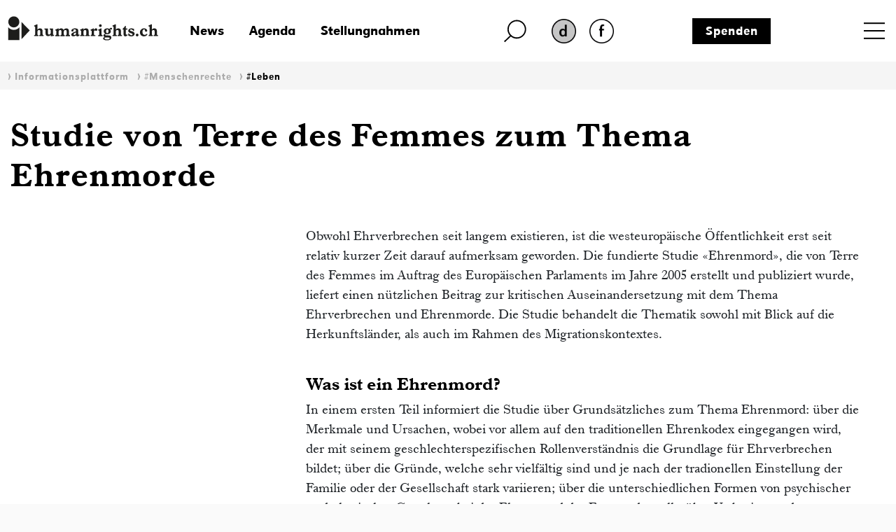

--- FILE ---
content_type: text/css
request_url: https://www.humanrights.ch/cms/css/-0-hr-style.css?v=1725888271
body_size: 11821
content:
/*>>>>>>>>>>>>>>>>>>>>>>>>>>>>>>>>>>>>>>>>>>>>>>>>>>>>*/
/*>>>>>>>>>>>>>>>>>>>>>>>>>>>>>>>>>>>>>>>>>>>>>>>>>>>>*/
/*                      General                       */
/*>>>>>>>>>>>>>>>>>>>>>>>>>>>>>>>>>>>>>>>>>>>>>>>>>>>>*/
/*>>>>>>>>>>>>>>>>>>>>>>>>>>>>>>>>>>>>>>>>>>>>>>>>>>>>*/

/*29.5. all fonts*/
/*
font-family:"Dutch_766 W01 Roman";
font-family:"Dutch_766 W01 Italic";
font-family:"Dutch_766 W01 Bold";
font-family:"URWGroteskMed W01 Regular";
font-family:"URW Grotesk Pro Light W01 Rg";
font-family:"URW Grotesk W01 Regular";
*/
/*Farben*/
/*dodgerblau4 - ipf*/
/*
#2538A3
*/
/*himmelblau5 - ngo-plattform*/
/*
#4a708b
*/

/*dunkelgold4 - fachstelle */
/*
#b8860b
*/

/*gold2 - projekte*/
/*
#ffc125
*/

/*schwarz - oranisation, reste*/
/*000*/


body {
    font-family: "Dutch_766 W01 Roman";
    position: relative;
    background-color: #fafafa;
}


.container-fluid,
.container-sm,
.container-md,
.container-lg,
.container-xl {
    padding-right: 0;
    padding-left: 0;
}


.col-md-8,
.col-md-12 {
    padding-right: 0;
    padding-left: 0;
    margin: 0;
}

.shortlinks,
.breadcrumbNav,
.spalteLinks,
.spRechts,
footer {
    font-family: "URWGroteskMed W01 Regular";
}



a {
    color: black;
}

a .col-md-2 {
    padding-right: 0;
    padding-left: 0;
    margin: 0;
}





/*>>>>>>>>>>>>>>>>>>>>>>>>>>>>>>>>>*/
/*              Rahmen             */
/*>>>>>>>>>>>>>>>>>>>>>>>>>>>>>>>>>*/



.wrapper {
    max-width: 1440px;
    font-size: 18px;
    margin: 0 auto;
    padding: 0;
    background-color: white;

}


.container {
    /*
    braucht es, weil in Bootstrap  
    diese breite auf 1140 festgelegt ist
    */
    max-width: 1440px;
    margin: 0 auto;
    width: 100%;
    padding: 0;
}


/*>>>>>>>>>>>>>>>>>>>>>>>>>>>>>>>>>>>>>>>>>>>>>>>>>>>>*/
/*>>>>>>>>>>>>>>>>>>>>>>>>>>>>>>>>>>>>>>>>>>>>>>>>>>>>*/
/*                        Header                      */
/*>>>>>>>>>>>>>>>>>>>>>>>>>>>>>>>>>>>>>>>>>>>>>>>>>>>>*/
/*>>>>>>>>>>>>>>>>>>>>>>>>>>>>>>>>>>>>>>>>>>>>>>>>>>>>*/


.header .header-top {
    display: flex;
    justify-content: stretch;
    align-items: center;
    flex-wrap: nowrap;
    padding: 1em 0;
    margin: 0;
}

.header-top .logo {
    margin: -0.2em 0 0 0;
    padding: 0;
    display: block;
    min-width: 320px;
    max-width: 320px;
    height: 55px;

}

.header-top .logo img {
    max-width: 100%;
    padding-left: 5%;
}

.header-top .logoMobile,
.header-top .logoMobile img.logoIcon {
    display: none;
}

.header-top .middle {
    display: flex;
    justify-content: space-between;
    align-items: center;
    flex-grow: 1;
}

.header-top .middle .left {
    margin: 0;
    padding: 0;
}


.header-top .middle .left .shortlinks {
    font-family: "URWGroteskMed W01 Regular";
    display: flex;
    justify-content: flex-start;
    align-items: center;
    margin: 0 1.5em;
}



.header-top .middle .left .shortlinks .headNews,
.header-top .middle .left .shortlinks .headAgenda,
.header-top .middle .left .shortlinks .headMedien {
    color: black;
    margin: 0;
    padding: 0 2em 0 0;
}


.header-top .middle .left .shortlinks .headNews a,
.header-top .middle .left .shortlinks .headAgenda a,
.header-top .middle .left .shortlinks .headMedien a {
    font-size: 1.6rem;
    color: black;
    white-space: nowrap;
}

.header-top .middle .headSpende a {
    display: inline-block;
    font-family: "URWGroteskMed W01 Regular";
    letter-spacing: 1px;
    font-size: 1.1rem;
    padding: 0.25em 1em;
    color: white;
    border: 1px solid black;
    background-color: black;
}

.header-top .middle .headSpende a:hover {
    text-decoration: none;
}

.header-top .middle .right {
    display: flex;
    justify-content: center;
    margin: 0;
}


.header-top .middle .right .headSuche {
    position: relative;
    z-index: 100;
    display: flex;
    align-items: center;
    margin-right: 2em;
    border: none;
}

.header-top .middle .right .headSuche img {
    border: none;
    height: 37px;
    width: 100%;
    display: block !important;
}


.header-top .middle .right .headLang {
    position: relative;
    z-index: 100;
    display: flex;
    align-items: center;
    margin-right: auto;

}

.header-top .middle .right .headLang .hr-rd-a-de,
.header-top .middle .right .headLang .hr-rd-a-fr {
    display: block;
    width: 3em;
}

.header-top .middle .right .headLang .hr-rd-de,
.header-top .middle .right .headLang .hr-rd-fr {
    display: block;
    width: 3em;
}


.header-top .middle .right .headLang .hr-rd-a-de img.active,
.header-top .middle .right .headLang .hr-rd-a-fr img.active {
    width: 77%;
}


.header-top .middle .right .headLang .hr-rd-de img.inactive,
.header-top .middle .right .headLang .hr-rd-fr img.inactive {
    width: 77%;
}

.header-top .middle .right .headLang .hr-rd-a-en,
.header-top .middle .right .headLang .hr-rd-en,
.header-top .middle .right .headLang .hr-rd-a-en img.active,
.header-top .middle .right .headLang .hr-rd-en img.inactive {
    display: none;
}


/*>>>>>>>>>>>>>>>>>>>>>>>>>>>>>>>>>*/
/*          Navigation             */
/*>>>>>>>>>>>>>>>>>>>>>>>>>>>>>>>>>*/



.header-top .nav {
    position: relative;
    background-color: transparent !important;
    justify-content: flex-end;
    margin-left: auto;
}

.nav .navbar {
    -webkit-transition: 0.7s ease-in-out;
    -o-transition: 0.7s ease-in-out;
    transition: 0.7s ease-in-out;
    z-index: 1;
    margin: 0;
    padding: 0 1rem 0 2rem;
    text-transform: none;
    background-color: transparent;
    justify-content: flex-end;
}

.nav .navbar.navbar {
    z-index: 110;
}

.nav .navbar .toggle {
    width: 35px;
    display: block;
    margin: 0;
    padding: 0;
    background-color: transparent !important;
}

.nav .navbar .toggle > a {
    cursor: pointer;
}

.nav .navbar .toggle-close {
    width: auto;
}

.nav .navbar .toggle-close > a {
    display: block;
    padding: 1em 1.5em 0 1.5em;
    text-align: right;
    width: auto;
    cursor: pointer;
}

.nav .navbar .toggle-close > a > span {
    position: relative;
    display: inline-block;
    width: 35px;
    height: 35px;
}

.nav .navbar .toggle-close > a > span::before,
.nav .navbar .toggle-close > a > span::after {
    content: "";
    position: absolute;
    top: 50%;
    left: 50%;
    width: 100%;
    height: 2px;
    background-color: #000;
    transform: translate(-50%, -50%) rotate(45deg);
}

.nav .navbar .toggle-close > a > span::after {
    transform: translate(-50%, -50%) rotate(-45deg);
}

.nav .navbar .toggle-open > a::before {
    position: fixed;
    top: 0;
    right: 0;
    bottom: 0;
    left: 0;
    content: "";
    opacity: 0;
    transition: opacity .2s linear;
    transform: translateX(100%);
    background-color: rgba(0, 0, 0, 0.5);
}

.nav .navbar .toggle-open span {
    position: relative;
    display: block;
    overflow: hidden;
    width: 100%;
    padding-top: 100%;
    text-indent: -9999px;
    height: 0;
    box-sizing: content-box;
}

.nav .navbar .toggle-open span::before {
    content: "";
    position: absolute;
    left: 50%;
    top: 50%;
    transform: translate(-50%, -50%);
    width: 100%;
    height: 2px;
    background-color: #000;
    box-shadow: 0 -0.6em 0 0 #000, 0 0.6em 0 0 #000;
}

.nav .navbar .toggle-open > a[aria-expanded="true"]::before {
    transform: none;
    opacity: 1;
}

.nav .navbar .collapse,
.nav .navbar .collapsing {
    position: fixed;
    top: 0;
    right: 0;
    bottom: 0;
    width: 100%;
    height: auto !important;
    max-width: 600px;
    background-color: white;
    overflow: auto;
    box-shadow: 0 0.2em 0.2rem rgba(0, 0, 0, 0.25);
    transform: translateX(120%);
    pointer-events: none;
    transition: transform 0.2s ease;
}

.nav .navbar .collapse.show,
.nav .navbar .collapsing.show {
    transform: translateX(0%);
    pointer-events: all;
}

.nav .navbar .collapse .navbarInside .mobile,
.nav .navbar .collapsing .navbarInside .mobile {
    display: none;
}

.nav .navbar .collapse .navbarInside,
.nav .navbar .collapsing .navbarInside {
    width: 100%;
}

.nav .navbar li {
    line-height: 120%;
    margin-top: .5em;
}

.nav .navbar li a {
    display: block;
    cursor: pointer;
    font-family: "URWGroteskMed W01 Regular";
    text-transform: none !important;
    color: black;
}

.nav .navbar li li a {
    font-family: "URW Grotesk Pro Light W01 Rg";
}

.nav .navbar li li:first-child a {
    margin-left: -1em;
}

.navbar-nav ul,
.navbar-nav li,
.navbar-nav a,
.nav .navbar .collapsing .navbarInside .sitemap .navbar-nav ul,
.nav .navbar .collapsing .navbarInside .sitemap .navbar-nav li,
.nav .navbar .collapsing .navbarInside .sitemap .navbar-nav a {
    text-transform: none !important;
    color: black;
}


.navbar-nav,
.nav .navbar .collapsing .navbarInside .sitemap .navbar-nav {
    position: relative;
}

.navbar-nav .navbar-nav,
.nav .navbar .collapsing .navbarInside .sitemap .navbar-nav .navbar-nav {
    height: 0px;
    overflow: hidden;
    transition: all .25s cubic-bezier(0, 1, 0.5, 1);
}

.navbar-nav .open > .navbar-nav,
.nav .navbar .collapsing .navbarInside .sitemap .navbar-nav .open > .navbar-nav,
.navbar-nav .open > .ipfSubnav > .subnav > .navbar-nav,
.nav .navbar .collapsing .navbarInside .sitemap .navbar-nav .open > .ipfSubnav > .subnav > .navbar-nav {
    height: auto;
}

.nav .navbar .collapse .navbarInside .sitemap .navbar-nav li,
.nav .navbar .collapsing .navbarInside .sitemap .navbar-nav li {
    white-space: no-wrap;
}


.navbar-nav li > span.submenu-button,
.nav .navbar .collapsing .navbarInside .sitemap .navbar-nav li span.submenu-button {
    margin-left: -1.75em;
    padding: 0px 6px 0 2px;
    position: relative;
    float: left;
    display: block;
    font-family: "simple-line-icons";
    font-size: 12px;
    text-align: center;
    background-color: transparent !important;
    cursor: pointer;
    width: 1.5em;
    height: 1.8em;
}

.navbar-nav li > span.submenu-button:before,
.nav .navbar .collapsing .navbarInside .sitemap .navbar-nav li span.icon-arrow-down:before {
    position: absolute;
    left: 50%;
    top: 50%;
    transform: translate(-50%, -50%) rotate(90deg);
    transition: all .25s ease;
    transform-origin: center;
    content: "\e606";
}

.navbar-nav li,
.nav .navbar .collapsing .navbarInside .sitemap .navbar-nav li {
    padding-left: 2em !important;

}

.nav .navbar .collapse .navbarInside .sitemap .navbar-nav li span.has-submenu-button {}

.nav .navbar .collapse .navbarInside .sitemap .navbar-nav li span.has-submenu-button a {}

.navbar-nav li.open > span.submenu-button:before,
.nav .navbar .collapsing .navbarInside .sitemap .navbar-nav li.open > span.submenu-button:before {
    transform: translate(-50%, -50%) rotate(-90deg);

}

.nav .navbar .collapse .navbarInside .sitemap ul li,
.nav .navbar .collapsing .navbarInside .sitemap ul li {
    margin-top: 0;
    padding-top: .5em;
    padding-bottom: .5em;
    padding-right: 1em;
    /*dunkelgrau*/
    border-bottom: 1px solid #808080;
}


.nav .navbar .collapse .navbarInside .sitemap ul li:last-child,
.nav .navbar .collapsing .navbarInside .sitemap ul li:last-child {
    border-bottom: none;
}

ul.level-1 > li > span > a,
ul li ul.level-2 > li > span > a,
ul li ul li ul.level-3 > li > span > a,
.nav .navbar .collapsing .navbarInside .sitemap ul.level-1 > li > span > a,
.nav .navbar .collapsing .navbarInside .sitemap ul li ul.level-2 > li > span > a,
.nav .navbar .collapsing .navbarInside .sitemap ul li ul li ul.level-3 > li > span > a {
    text-decoration: none;

}

ul.level-1 > li.active > span > a,
ul li ul.level-2 > li.active > span > a,
ul li ul li ul.level-3 > li.active > span > a,
.nav .navbar .collapsing .navbarInside .sitemap ul.level-1 li.active > span > a,
.nav .navbar .collapsing .navbarInside .sitemap ul li ul.level-2 li.active > span > a,
.nav .navbar .collapsing .navbarInside .sitemap ul li ul li ul.level-3 li.active > span > a {
    text-decoration: underline;
}

.nav .navbar .collapse .navbarInside .sitemap ul li ul li,
.nav .navbar .collapsing .navbarInside .sitemap ul li ul li {
    padding-top: .25em;
    padding-bottom: .25em;
    padding-left: 1em !important;
    border-bottom: none !important;
}

.nav .navbar .collapse .navbarInside .sitemap ul li ul li:first-child,
.nav .navbar .collapsing .navbarInside .sitemap ul li ul li:first-child {
    padding-top: 1em;
}

.nav .navbar .collapse .navbarInside .sitemap ul li ul li:last-child,
.nav .navbar .collapsing .navbarInside .sitemap ul li ul li:last-child {
    padding-bottom: 1em;
}

.nav .navbar .collapse .navbarInside .navbarTop,
.nav .navbar .collapse .navbarInside .navbarTopLinks,
.nav .navbar .collapse .navbarInside .navbarBottom,
.nav .navbar .collapsing .navbarInside .navbarTop,
.nav .navbar .collapsing .navbarInside .navbarTopLinks,
.nav .navbar .collapsing .navbarInside .navbarBottom {
    display: none;
}

#searchField {
    max-height: 0px;
    overflow: hidden;
    transition: max-height .2s ease;
    display: block !important;
}

#searchField[style=""] {
    max-height: 50px;
}

#searchField > form {
    padding: 0.5rem 1rem;
}

#searchField input#searchterm {
    width: 100%;
    padding: 0 1em 0 0.25em !important;
    border:1px solid black !important;
    font-family: "URWGroteskMed W01 Regular" !important;     
    
}

.header .header-bottom {
    display: block;
    margin: 0;
    padding: 0;

}

.header .breadcrumbNav {
    display: block;
    clear: both;
    margin: 0;
    padding: .5% 0 .5% 0.5%;
    border-radius: 0;
    background-color: #f5f5f5;
}


.header .breadcrumbNav .inside ul {
    display: flex;
    flex-wrap: wrap;
    list-style-type: none;
    height: 100%;
    margin: 0;
    padding: 0;
}

.header .breadcrumbNav .inside ul li {
    padding-right: 0.5%;
}

.header .breadcrumbNav .inside ul li a {
    font-size: .85rem;
    letter-spacing: 1px;
    white-space: no-wrap !important;
    color: #acacac;
}

.header .breadcrumbNav .inside ul li:last-child a {
    color: black;
}

.header .breadcrumbNav .inside .breadcrumb_separator {
    color: #acacac;
}

.header .breadcrumbNav .inside ul li a:hover {
    text-decoration: underline;
}


.header .katTitle {
    clear: both;
}

.header .katTitle p.katTitle {
    margin: 2em 0 1em 0;
    padding-left: 15px;
    letter-spacing: 1px;
    text-transform: uppercase;
}



.header .topTitle {
    clear: both;
    margin: 0;
    padding: 0 0 0.5em 0;
}

.header h1.topTitle {
    font-family: "Dutch_766 W01 Bold";
    word-wrap: break-word;
    overflow-wrap: break-word;
    -webkit-hyphens: auto;
    -moz-hyphens: auto;
    hyphens: auto;
    margin: 0;
    padding: 0 18% 0 15px;
    color: black;
    font-size: 3rem;
    letter-spacing: 0.02em;
}

.ipfSubnavToggle {
    display: none;
}

/***********************************/
/* **********     Home     ******* */
/***********************************/

/*slogan*/

.header-slogan {
    margin: 0;
    padding: 1em 0;
    width: 100%;
    background-color: #f5f5f5;
}

.header-slogan h1.slogan {
    font-size: 1.875rem;
    text-align: center;
    font-family: "Dutch_766 W01 Roman";
}



/*********************Slider*********************/

.header-slider {
    margin: 0;
    padding: 0;
}

.header-slider #testimonial-carousel {
    margin: 0 auto;
    padding: 0;
}

.header-slider .overlay {
    content: '';
    position: absolute;
    display: block;
    left: 0;
    top: 0;
    width: calc(100% - 4px);
    width: 100%;
    height: 381px;
    z-index: 1;
    background-color: rgba(0, 0, 0, 0.3);
    transition: all 0.5s;
}

.header-slider #testimonial-carousel .carousel-indicators {
    margin-bottom: 0px;
}

.header-slider #testimonial-carousel .carousel-inner .carousel-item {

    padding: 0;
}

.header-slider #testimonial-carousel .carousel-inner .carousel-item .text-center {
    width: 100%;
    margin: 0;
    padding: 0;
}

.header-slider #testimonial-carousel .carousel-inner .carousel-item .text-center img {
    width: 100%;
    margin: 0;
    padding: 0;
}

.header-slider #testimonial-carousel .carousel-inner .carousel-item .text-holder {
    position: absolute;
    top: 5rem;
    left: 15%;
    z-index: 2;
    margin: 0 auto;
    width: 70%;
}


.header-slider #testimonial-carousel .carousel-inner .carousel-item .text-holder h2.lead {
    font-size: 3rem;
    letter-spacing: 1px;
    text-align: left;
    color: white;
    font-family: "Dutch_766 W01 Bold";
    word-wrap: break-word;
    overflow-wrap: break-word;
    -webkit-hyphens: auto;
    -moz-hyphens: auto;
    hyphens: auto;
}

.header-slider #testimonial-carousel .carousel-inner .carousel-item .text-holder p.text-light {
    font-size: 1.2em;
    line-height: 110%;
    letter-spacing: 1px;
    text-align: left;
    color: white;
    font-family: "Dutch_766 W01 Italic";
}


/*>>>>>>>>>>>>>>>>>>>>>>>>>>>>>>>>>>>>>>>>>>>>>>>>>>>>*/
/*>>>>>>>>>>>>>>>>>>>>>>>>>>>>>>>>>>>>>>>>>>>>>>>>>>>>*/
/*                         Spalte Links                */
/*>>>>>>>>>>>>>>>>>>>>>>>>>>>>>>>>>>>>>>>>>>>>>>>>>>>>*/
/*>>>>>>>>>>>>>>>>>>>>>>>>>>>>>>>>>>>>>>>>>>>>>>>>>>>>*/


/*zeile, die den gesamten mittleren bereich enthält*/
.main {
    margin: 1.5em 0 0 0;
    padding: 0;
}

.spalteLinks {
    margin-top: 0.4em;
}


/*********************Subnav*********************/
.spalteLinks .ipfSubnav {
    display: block;
    border-top: 1px solid black;
    border-bottom: 1px solid black;
    margin-right: 0;
    margin-bottom: 1em;
    margin-left: 0;
}

.spalteLinks .ipfSubnav .subnav {
    padding: 1em 1.5em 1em 0.5em;
}

.spalteLinks .ipfSubnav .subnav ul {
    margin: 0 0 0 0;
    padding: 0;
    border: none !important;
}

.spalteLinks .ipfSubnav .subnav li {
    margin: 0 0 .5em -1em;
    padding: 0;
    list-style-type: none;
    line-height: 110%;
}

.spalteLinks .ipfSubnav .subnav li a {
    cursor: pointer;
    color: black;
    text-decoration: none;
    margin-left: -0.5em;
    margin: 0;
    padding: 0;
    word-wrap: break-word;
    overflow-wrap: break-word;
    -webkit-hyphens: auto;
    -moz-hyphens: auto;
    hyphens: auto;
}

.spalteLinks .ipfSubnav .subnav li a:hover {
    text-decoration: none;
    color: #aeaeae;
}


.spalteLinks .ipfSubnav .ipfSubnav,
.spalteLinks .ipfSubnav .subnav .subnav {
    margin: 0;
    padding: 0;
    border: none;

}

.spalteLinks .ipfSubnav .subnav .subnav ul li:first-child {
    padding-top: .25em;
    padding-top: .5em;   
}

.spalteLinks .ipfSubnav .subnav .subnav ul li {
    margin: 0;
    padding: 0 0 .5em 0;
    line-height: 110%;
    padding-left: 1em !important;

}

.spalteLinks .ipfSubnav .subnav ul li a {
    margin: 0;
    padding: 0;
}


.spalteLinks .ipfSubnav .subnav ul.level-1 li > span > a,
.spalteLinks .ipfSubnav .subnav ul li ul.level-2 li > span > a,
.spalteLinks .ipfSubnav .subnav ul li ul li ul.level-3 li > span > a {
    text-decoration: none;
}

.spalteLinks .ipfSubnav .subnav ul.level-1 li.active > span > a,
.spalteLinks .ipfSubnav .subnav ul li ul.level-2 li.active > span > a,
.spalteLinks .ipfSubnav .subnav ul li ul li ul.level-3 li.active > span > a { 
    text-decoration: underline; 
}



/*********************Icons und Links*********************/
.spalteLinks .ipfIconsLinks,
.spalteLinks .ipfIconsLinksMehrDazu {
    word-wrap: break-word;
    overflow-wrap: break-word;
    -webkit-hyphens: auto;
    -moz-hyphens: auto;
    hyphens: auto;
    margin: 0;
    padding: 0;
}


.spalteLinks .spli-ipf {
    display: flex;
    justify-content: flex-start;
    align-items: center;
    width: 100%;
    padding-bottom: 3%;
}

.spalteLinks .spli-ipf .icon {
    margin-right: 3%;
    min-width: 20%;
    max-width: 20%;
}

@media screen and (max-width: 576px) {
    .spalteLinks .spli-ipf .icon {
        min-width: 14%;
        max-width: 14%;
    }
}

.spalteLinks .spli-ipf .icon img.img-fluid {
    width: 100%;
}



.spalteLinks .spli-ipf .icon-text {
    width: 75%;
    line-height: 120%;
}


.spalteLinks .spli-ipf .icon-text a {
    color: #2538A3;
    font-size: 1.25rem;

}



/*********************Schwarze Links*********************/

.spalteLinks .variaBlackLinks {
    margin: 2em 0 0 0;
}

.spalteLinks > .variaBlackLinks:first-child,
.spalteLinks > .row:first-child:empty + .variaBlackLinks,
.spalteLinks > .row:first-child:empty + .row:empty + .variaBlackLinks,
.spalteLinks > .row:first-child:empty + .row:empty + .row:empty + .variaBlackLinks {
    margin-top: 0;
}

/*erster schwarzer Link*/
.spalteLinks .variaBlackLinks .spli-varia-top {
    width: 100%;
    border-top: 1px solid black;
    border-bottom: 1px solid black;
}

.spalteLinks .variaBlackLinks .spli-varia-top .varia-text {
    margin-top: .5rem;
    padding-top: 2 rem;
    padding-bottom: 0.5rem;
    padding-left: 15px;
    border: none !important;
    line-height: 130%;
}

.spalteLinks .variaBlackLinks .spli-varia-top .varia-text a {
    color: #000;
    font-size: 1.4rem;
    display: block;
}

.spalteLinks .variaBlackLinks .spli-varia-top .varia-text a:hover {
    text-decoration: underline;
}


/*weitere schwarze Links*/
.spalteLinks .variaBlackLinks .spli-varia {
    width: 100%;
    border-bottom: 1px solid black;
}

.spalteLinks .variaBlackLinks .spli-varia .varia-text {
    margin-top: 0.5rem;
    padding-bottom: 0.5rem;
    padding-left: 15px;
    line-height: 130%;
    border: none !important;
}


.spalteLinks .variaBlackLinks .spli-varia .varia-text a {
    color: #000;
    font-size: 1.4rem;
    display: block;
}


.spalteLinks .variaBlackLinks .spli-varia .varia-text a:hover {
    text-decoration: underline;
}



.spalteLinks .variaBlackLinks .spli-varia-none {
    width: 100%;
    border: none;
}


/*>>>>>>>>>>>>>>>>>>>>>>>>>>>>>>>>>>>>>>>>>>>>>>>>>>>>*/
/*>>>>>>>>>>>>>>>>>>>>>>>>>>>>>>>>>>>>>>>>>>>>>>>>>>>>*/
/*                    Middle / Content                */
/*>>>>>>>>>>>>>>>>>>>>>>>>>>>>>>>>>>>>>>>>>>>>>>>>>>>>*/
/*>>>>>>>>>>>>>>>>>>>>>>>>>>>>>>>>>>>>>>>>>>>>>>>>>>>>*/


.main-middle h2 {
    font-size: 1.8rem;
}

.content {
    width: 100%;
}


.text {
    word-wrap: break-word;
    overflow-wrap: break-word;
    -webkit-hyphens: auto;
    -moz-hyphens: auto;
    hyphens: auto;
    width: 100%;
    margin: 0;
    padding: 0 2em 0 0;
}

.text.ipf a:hover,
.text.mro a:hover,
.text.uns a:hover {
    color: black;
    padding-bottom: 2px;
    text-decoration: none;
}

.text.ipf a:hover {
    /*blau*/
    box-shadow: inset 0 -1px 0 white, inset 0 -3px 0 #2538A3;
}

.text.mro a:hover {
    /*messing*/
    box-shadow: inset 0 -1px 0 white, inset 0 -3px 0 #b8860b;
}

.text.uns a:hover {
    /*messing*/
    box-shadow: inset 0 -1px 0 white, inset 0 -3px 0 #b8860b;
}


.text h2 {
    font-family: "Dutch_766 W01 Bold";
    font-size: 1.6rem;
    color: black;
    padding-top: 1em;
}

.text h2 a.liste {}

.text h2 a.liste:hover {
    color: black;
    text-decoration: none;
    box-shadow: inset 0 -1px 0 white, inset 0 -3px 0 #000;
    padding-bottom: 2px;
}

.text p a {
    text-decoration: underline;
    color: black;
    text-decoration: none;
    box-shadow: inset 0 -1px 0 white, inset 0 -2px 0 black;
    padding-bottom: 2px;
}

.text p a:hover {
    color: black;
    text-decoration: none;
    box-shadow: inset 0 -1px 0 white, inset 0 -3px 0 #000;
    padding-bottom: 2px;
}

.text p.vtsneueSuche a {
    font-family: "Dutch_766 W01 Bold";
}

.text p.datumseite {
	margin-top: 0.5em;
	font-size:0.9rem;
	color:gray;
}

.text h3 {
    font-family: "Dutch_766 W01 Bold";
    font-size: 1.3rem;
    padding-top: 0.5em;
    color: black;
}

.text h3.titelVolltextsuche a {
    font-family: "Dutch_766 W01 Bold";
    font-size: 1.8rem;
    line-height: 100%;
    color: black;
    text-decoration: none;
}

.text h3.titelVolltextsuche a:hover {
    color: black;
    text-decoration: none;
    box-shadow: inset 0 -1px 0 white, inset 0 -3px 0 #000;

}

.text h3.didaktik a.liste {
    font-family: "Dutch_766 W01 Bold";
    font-size: 1.8rem;
    line-height: 100%;
    color: black;
    text-decoration: none;
}

.text h3.didaktik a.liste:hover {
    color: black;
    text-decoration: none;
    box-shadow: inset 0 -1px 0 white, inset 0 -3px 0 #2538A3;
}

.text h3 a.liste:hover {
    color: black;
    text-decoration: none;
    box-shadow: inset 0 -1px 0 white, inset 0 -3px 0 #ffc125;
}

.text h4 {
    font-family: "Dutch_766 W01 Bold";
    font-size: 1.1rem;
    padding-top: 0.25em;
    color: black;
}

.text .hashtagHolder {
    display: flex;
    justify-content: flex-start;
    align-items: top;
}

.text .hashtagHolder .hashtag {
    padding: 0.25em 0.25em 0.25em 0;

}

.text .hashtagHolder .hashtag a {
    font-family: "URW Grotesk Pro Light W01 Rg";
    font-size: 0.9rem;
    text-transform: uppercase;
    letter-spacing: 1px;
    margin: 0;
    padding: 0;
    text-decoration: none;
    color: black !important;
}

.text .hashtagHolder .hashtag a:hover {
    color: black !important;
    text-decoration: none;
    box-shadow: inset 0 -1px 0 white, inset 0 -3px 0 #2538A3;
}

.text .hashtag a:hover {
    color: black !important;
    text-decoration: none;
    box-shadow: inset 0 -1px 0 white, inset 0 -3px 0 #2538A3;
}


.text .lead p {
    font-size: 1.4rem;
    line-height: 130%;
    color: black;
    padding: 1em 0 0 0;
    font-family: "Dutch_766 W01 Italic";
}

.content > .text:first-child > .lead:first-child > p:first-child {
    padding-top: 0;
}

.text .intro {
    font-family: "Dutch_766 W01 Roman";
}

.text p {
    font-size: 1.2rem;
}

.text p a {
    text-decoration: underline;
    color: black;
    text-decoration: none;
    box-shadow: inset 0 -1px 0 white, inset 0 -2px 0 black;
    padding-bottom: 2px;
}

.text p a:hover {
    color: black;
    text-decoration: none;
    box-shadow: inset 0 -1px 0 white, inset 0 -3px 0 #ffc125;
    padding-bottom: 2px;
}

.text p.ngo {
    font-family: "Dutch_766 W01 Bold";
    width: 100%;
    border-top: 1px dotted #808080;
    padding-top: 0.5em;
}

.text p.ngo img.bild {
    margin: 0.5em 0 0 0;
    padding: 0 0 0.5em 0;
    text-align: left;
    max-width: 100%;
}


/*aus hr old */
.text p.video {
    margin: 1em 0;
}

/*aus hr old */
.text p.video iframe {
    display: block;
    margin: 0 auto;
    width: 100%;
}

.text p.video iframe {
	frameborder:0 !important;
	border:0 !important;
}

.text p.date {
    font-family: "URW Grotesk Pro Light W01 Rg";
    border-top: 2px solid #9e9e9e;
    color: #9e9e9e;
    letter-spacing: 1px;
    font-size: 0.9rem;
    margin: 0;
    padding: 0.5em 0 0 0;
}


.text ul {
    margin-left: 1em;
}

.text li {
    list-style-type: none;
}


.text li:before {
    margin-left: -0.75em;
    content: "ï¿½ ";
    content: "- ";   
}

.text li a {
    text-decoration: underline;
    color: black;
    text-decoration: none;
    box-shadow: inset 0 -1px 0 white, inset 0 -2px 0 black;
    padding-bottom: 2px;
}

.text li a:hover {
    color: black;
    text-decoration: none;
    box-shadow: inset 0 -1px 0 white, inset 0 -3px 0 #ffc125;
    padding-bottom: 2px;
}


.text #spalten dl dd h2 {
    margin: 0;
    padding: 0;
}

.text .portrait {
    display: flex;
    margin: 0;
    padding: 0;
}

.text .portrait .imgLeft {
    margin: 0;
    padding: 0 1em 0 0;
}

.text img {
    display: block;
    margin: 2em auto;
    max-width: 550px !important;
    height: auto;
}


.text .portrait .imgLeft img.headerImage {
    display: block;
    margin: 0;
    padding: 0;
}

.text iframe.datenschutz {
    border: none !important;
}


.text .veranstaltungen hr.veranstaltungen {
    border-top: 2px solid #ffc125;
}


.text .veranstaltungen hr.veranstaltungenOben {
    border-top: 2px solid #ffc125;
    margin-top: 2em;
}

h4.rightCommunication,
h4.rightInfos {
    font-size: 1.5rem;
}


.btn-payrexx,
p.btn-payrexx {
    display: inline-block;
    width: auto;
    margin-top: 0.5em;
    padding: 0.25em 1em;
    font-size: 1.1rem;
    letter-spacing: 1px;
    white-space: inherit;
    color: #ffffff;
    background-color: #000000;
    border: 0;
    outline: 0;
    text-decoration: none !important;
    border-radius: 0px;
    border: 1px solid black;
    -webkit-transition: background-color 300ms ease-out;
    -moz-transition: background-color 300ms ease-out;
    -o-transition: background-color 300ms ease-out;
    transition: background-color 300ms ease-out;
    font-family: "URW Grotesk W01 Regular";
}

.btn-payrexx a,
p.btn-payrexx a {
    color: #ffffff;	
    text-decoration: none !important;
    box-shadow: none;
}

.btn-payrexx:focus,
p.btn-payrexx:focus,
.btn-payrexx:hover,
p.btn-payrexx:hover {
    background-color: #fff;
    color: #000 !important;
    border: 1px solid black;
	box-shadow:none !important;
    text-decoration: none !important;	
}

.btn-payrexx:focus a,
p.btn-payrexx:focus a,
.btn-payrexx:hover a,
p.btn-payrexx:hover a,
.btn-payrexx a:hover,
p.btn-payrexx a:hover {
    color: #000 !important;	
	box-shadow:none !important;
    text-decoration: none !important;
}

#payrexx-modal.px-modal {
    opacity: 1;
}


.inhalt {}

.inhalt h2 {
    font-size: 1.8rem;
}

.inhalt h2 a {
    color: black;
    text-decoration: underline;
    font-weight: bold;
}

.inhalt h2 a:hover {
    text-decoration: none;
    /*dunkelgrau*/
    color: #696969;
}

.inhalt p {
    font-size: 1.3rem !important;
    line-height: 120%;
}

.inhalt .datum {
    font-family: "URW Grotesk Pro Light W01 Rg";
    font-size: .9rem;
    letter-spacing: 2px !important;
    /*dunkelgrau*/
    color: #808080;
}

/***********************************/
/* *******   Reiter Blue ipf ********/
/***********************************/

.reiterBlue:first-child {
    border-top: none !important;
}

.reiterBlue {
    width: 100%;
    margin-bottom: 2rem;
}

.reiterBlue .balkenBlue {
    width: 50%;
    border-left: 0px solid transparent;
    border-right: 23px solid transparent;
    border-bottom: 23px solid #2538A3;
}

.reiterBlue .balkentext p {
    margin: -25px 0 0 1rem;
    color: white;
}

.reiterBlue .dateBlue p {
    margin: -28px 0 0 1rem;
    color: white;
}


.reiterBlue .inhaltBlue {
    margin-top: -5% !important;
    margin-left: 2%;
}


.reiterBlue .hashtag {
    padding: 0.25rem 0 0 0.5rem;
    border-top: 2px solid #2538A3;
    border-left: 2px solid #2538A3;
}

.reiterBlue .hashtag a {
    font-family: "URW Grotesk Pro Light W01 Rg";
    text-transform: uppercase;
    font-size: .9rem;
    letter-spacing: 1px;
    margin: 0;
    padding: 0;
}

.reiterBlue .hashtag a:hover {
    color: #2538A3;
    text-decoration: none !important;
}

.reiterBlue .inhalt {
    margin-left: 0.5rem;
}

.reiterBlue .inhalt h1 {
    font-family: "Dutch_766 W01 Bold";
    letter-spacing: 0.025rem;
    margin-top: .25rem;
    margin-bottom: 0.5rem;
    line-height: 70% !important;
}

.reiterBlue .inhalt h1 a {
    text-decoration: none;
    font-size: 1.8rem;
}


.reiterBlue .inhalt h1 a:hover {
    color: black;
    box-shadow: inset 0 -1px 0 white, inset 0 -3px 0 #2538A3 !important;
    padding-bottom: 2px;
}

.reiterBlue .inhalt h2 {
    font-size: 1.4rem;
    line-height: 120%;
}


.reiterBlue .inhalt p {
    border: 0;
    padding: 0;
    font-size: 1.2rem !important;
    line-height: 140%;
}

.reiterBlue .inhalt p.datum {}

.reiterBlue .inhaltBlue a.liste {
    color: black;
    text-decoration: none;
}

.reiterBlue .inhalt .video {
    margin-bottom: 2rem;

}

.reiterBlue .inhalt .video img {
    max-width: 100%;
}



/***********************************/
/* ******  Reiter Messing   ****** */
/***********************************/

.reiterMessing {
    width: 100%;
    margin-bottom: 2rem;
}

.reiterMessing .balkenMessing {
    width: 50%;
    border-left: 0px solid transparent;
    border-right: 23px solid transparent;
    border-bottom: 23px solid #b8860b;
}

.reiterMessing .balkentext p {
    margin: -25px 0 0 1rem;
    color: white;
}

.reiterMessing .hashtag {
    padding: 0.5rem 0 0 0.5rem;
    border-top: 2px solid #b8860b;
    border-left: 2px solid #b8860b;
}


.reiterMessing .hashtag a {
    font-family: "URW Grotesk Pro Light W01 Rg";
    text-transform: uppercase;
    font-size: .9rem;
    letter-spacing: 1px;
    margin: 0;
    padding: 0;
}

.reiterMessing .hashtag a:hover {
    color: #2538A3;
}

.reiterMessing .inhalt {
    margin-left: 0.5rem;
}

.reiterMessing .inhalt h1 {
    font-family: "Dutch_766 W01 Bold";
    letter-spacing: 0.025rem;
    margin-top: .5rem;
    margin-bottom: 0.5rem;
    line-height: 80% !important;
}

.reiterMessing .inhalt h1 a {
    text-decoration: none;
    font-size: 1.8rem;
}

.reiterMessing .inhalt h1 a:hover {
    color: black;
    box-shadow: inset 0 -1px 0 white, inset 0 -3px 0 #b8860b !important;
    padding-bottom: 2px;
}

.reiterMessing .inhalt h2 {
    font-size: 1.4rem;
    line-height: 120%;
}

.reiterMessing .inhalt p {
    border: 0;
    padding: 0;
    font-size: 1.2rem !important;
    line-height: 140%;
}

.reiterMessing .inhalt p.datum {}

.reiterMessing .inhalt .video {
    margin-bottom: 2rem;
}

.reiterMessing .inhalt .video img {
    max-width: 100%;
}


/***********************************/
/* ******  Reiter Schwarz   ****** */
/***********************************/

.reiterSchwarz {
    width: 100%;
    margin-bottom: 2rem;
}

.reiterSchwarz .balkenSchwarz {
    width: 50%;
    border-left: 0px solid transparent;
    border-right: 23px solid transparent;
    border-bottom: 23px solid #505050;
}

.reiterSchwarz .balkentext p {
    margin: -25px 0 0 1rem;
    color: white;
}

.reiterSchwarz .hashtag {
    /*
    braucht es auch, 
    damit es keinen Abstand 
    zwischen Reiter und Border gibt
    */
    padding: 0.5rem 0 0 0.5rem;
    border-top: 2px solid #505050;
    border-left: 2px solid #505050;
}


.reiterSchwarz .hashtag a {
    font-family: "URW Grotesk Pro Light W01 Rg";
    text-transform: uppercase;
    font-size: .9rem;
    letter-spacing: 1px;
    margin: 0;
    padding: 0;
}

.reiterSchwarz .hashtag a:hover {
    color: #2538A3;
}

.reiterSchwarz .inhalt {
    margin-left: 0.5rem;
}

.reiterSchwarz .inhalt h1 {
    font-family: "Dutch_766 W01 Bold";
    letter-spacing: 0.025rem;
    margin-top: .5rem;
    margin-bottom: 0.5rem;
    line-height: 80% !important;
}

.reiterSchwarz .inhalt h1 a {
    text-decoration: none;
    font-size: 1.8rem;
}

.reiterSchwarz .inhalt h1 a:hover {
    color: black;
    box-shadow: inset 0 -1px 0 white, inset 0 -3px 0 #505050 !important;
    padding-bottom: 2px;
}

.reiterSchwarz .inhalt h2 {
    font-size: 1.4rem;
    line-height: 120%;
}

.reiterSchwarz .inhalt p {
    border: 0;
    padding: 0;
    font-size: 1.2rem !important;
    line-height: 140%;
}

.reiterSchwarz .inhalt p.datum {}

.reiterSchwarz .inhalt .video {
    margin-bottom: 2rem;
}

.reiterSchwarz .inhalt .video img {
    max-width: 100%;
}


/***********************************/
/* ********   Liste Blue   ******* */
/***********************************/


.listeBlue {
    border-top: 2px solid #2538A3;
    padding-top: 1.5rem;
}

.listeBlue:first-child {
    border: 3px solid orange;
}

.listeBlue .inhaltBlue {
    font-size: 1.3rem;
    line-height: 130%;
    margin: 0 0 0 0.5%;
    padding: 0;
}


.listeBlue .inhaltBlue a.liste {
    font-family: "Dutch_766 W01 Bold";
    font-size: 1.8rem;
    line-height: 100%;
    letter-spacing: 1px;
    color: black;
    text-decoration: none;
}

.listeBlue .inhaltBlue a.liste:hover {
    color: black;
    box-shadow: inset 0 -1px 0 white, inset 0 -3px 0 #2538A3;
    padding-bottom: 2px;
}

.listeBlue .inhaltBlue .dateBlue {
    margin: 0;
    padding: 0;
}

.listeBlue .inhaltBlue .dateBlue p {
    font-family: "URW Grotesk Pro Light W01 Rg";
    padding: 0.75rem 0 0 0;
    margin: 0;
    color: #808080;
    font-size: 0.9rem;
    letter-spacing: 1px;
}


/***********************************/
/* ******   Liste Messing   ****** */
/***********************************/

.listeMessing {
    border-top: 2px solid #b8860b;
    padding-top: 1.5rem;
}

.listeMessing .inhaltMessing {
    font-size: 1.3rem;
    line-height: 130%;
    margin: 0 0 0 0.5%;
    padding: 0;
}


.listeMessing .inhaltMessing a.liste {
    font-family: "Dutch_766 W01 Bold";
    font-size: 1.8rem;
    line-height: 100%;
    letter-spacing: 1px;
    color: black;
    text-decoration: none;
}

.listeMessing .inhaltMessing a.liste:hover {
    color: black;
    box-shadow: inset 0 -1px 0 white, inset 0 -3px 0 #b8860b;
    padding-bottom: 2px;
}

.listeMessing .inhaltMessing .dateMessing {
    margin: 0;
    padding: 0;

}

.listeMessing .inhaltMessing .dateMessing p {
    padding: 0.75rem 0 0 0;
    margin: 0;
    color: #9e9e9e;
    font-size: 1rem;
    letter-spacing: 1px;

}



/***********************************/
/* ********   Liste Black  ******* */
/***********************************/

.listeBlack {
    border-top: 2px solid #000;
    padding-top: 1.5rem;
}

.listeBlack .inhaltBlack {
    font-size: 1.3rem;
    line-height: 130%;
    margin: 0 0 0 0.5%;
    padding: 0;
}


.listeBlack .inhaltBlack a.liste {
    font-family: "Dutch_766 W01 Bold";
    font-size: 1.8rem;
    line-height: 100%;
    letter-spacing: 1px;
    color: black;
    text-decoration: none;
}

.listeBlack .inhaltBlack a.liste:hover {
    color: black;
    box-shadow: inset 0 -1px 0 white, inset 0 -3px 0 #505050;
    padding-bottom: 2px;
}

.listeBlack .inhaltBlack .dateBlack {
    margin: 0;
    padding: 0;
}

.listeBlack .inhaltBlack .dateBlack p {
    padding: 0.75rem 0 0 0;
    margin: 0;
    color: #9e9e9e;
    font-size: 1rem;
    letter-spacing: 1px;
}

.listeBlack .inhaltBlack p.liste {}


/*formulare*/
/*kontakt*/

.form-horizontal {
    font-family: "URW Grotesk Pro Light W01 Rg";

}

.form-horizontal p {
    font-size: 1.1rem;
}

.form-horizontal .form-group {
    display: -ms-flexbox;
    display: flex;
    -ms-flex-wrap: wrap;
    flex-wrap: wrap;
    margin-right: -15px;
    margin-left: -15px;
}


.form-horizontal .form-group input.no-outline {
    outline: none;
}

.form-horizontal button.btn-default {
    border: 1px solid #000;
    font-family: "URWGroteskMed W01 Regular";
    font-size: 1.1rem;
    padding: 0.25em 1em;
    margin: 0;
    border-radius: 0px;
}

.form-horizontal button.btn-default:hover,
.form-horizontal button.btn-default:focus {
    background-color: #000;
    color: #fff;
}


.form-horizontal label {
    font-weight: bold;
    cursor: pointer;
}

.form-horizontal .sprache label,
.form-horizontal .themen label,
.form-horizontal .radio label {
    font-weight: inherit;
}

.form-horizontal hr {
    border: none;
    background-color: #000;
    height: 1px;
}

.form-horizontal .holder {
    margin: 0;
    padding: 0;
}

.form-horizontal button.btn-default2 {
    border: 1px solid #ced4da;
    font-family: "URW Grotesk Pro Light W01 Rg";
    font-size: 1.1rem;
    color: black;
    padding: 0.25em 1em;
    margin: 0;
}

.form-horizontal p.error {
    color: #ffc125;
}


.form-horizontal .errorField {
    background-color: #ffc125;
}

.form-horizontal .form-control {
    border-radius: 0px;
}


.form-horizontal input.errorField {
    border-radius: 0px;
    background-color: #ffc125;
}

/*nl*/
.form-horizontal h3.nlForm {
    margin-top: 2em;
}

.newsletter .form-horizontal {
        border-radius: 0px;
}

.newsletter .form-horizontal select.form-control{
-webkit-appearance: none;
-moz-appearance: none;
-ms-appearance: none;
appearance: none;
border:1px solid #aab4bc;
outline: 0 none;
line-height:130%;
font-size:100%;	
width:35%;
border-radius: 0;
background-image:url("../upload/bilder/pfeilSelectN.gif");
background-size:8%;
background-position: right;
background-repeat: no-repeat;
color:#aab4bc;
color:black;
font-weight:normal;
cursor: pointer;    
}



.form-horizontal input.Xbutton {
    border-radius: 0;
border:1px solid #aab4bc;
}

.contentUnten {
    display: none;
}

.newsletter-selection {
    margin-top: 1em;
    display: flex;
    align-items: center;
    justify-content: stretch;
}

.newsletter-selection label {
    position: relative;
    flex-grow: 1;
    cursor: pointer;
    font-family: "URWGroteskMed W01 Regular";
    font-weight: normal;
}

.newsletter-selection label input {
    position: absolute;
    z-index: -1;
    opacity: 0;
}

.newsletter-selection label span {
    display: block;
    padding: 0.5em 1em;
    background-color: #fff;
    border: 1px solid transparent;
    border-bottom-color: #000;
}

.newsletter-selection label input:checked + span {
    border-color: #000;
    border-bottom-color: transparent;
}


/*Search*/
.search-form {
    display: flex;
    margin-bottom: 1em;
}

.search-form .form-group {
    margin: 0;
}

.search-form .form-group:first-child {
    flex-grow: 1;
    margin-right: 0.5em;
}

.search-form .form-group:first-child label {
    width: 100%;
}

.search-form .btn {
    white-space: nowrap;
}


/*>>>>>>>>>>>>>>>>>>>>>>>>>>>>>>>>>>>>>>>>>>>>>>>>>>>>*/
/*>>>>>>>>>>>>>>>>>>>>>>>>>>>>>>>>>>>>>>>>>>>>>>>>>>>>*/
/*                       Spalte Rechts                */
/*>>>>>>>>>>>>>>>>>>>>>>>>>>>>>>>>>>>>>>>>>>>>>>>>>>>>*/
/*>>>>>>>>>>>>>>>>>>>>>>>>>>>>>>>>>>>>>>>>>>>>>>>>>>>>*/

.spRechts {
    word-wrap: break-word;
    overflow-wrap: break-word;
    -webkit-hyphens: auto;
    -moz-hyphens: auto;
    hyphens: auto;
    font-family: "URWGroteskMed W01 Regular";
}

.spRechts .fixeLinks {
    width: 100%;
    margin-bottom: 5%;
    margin-left: 3%;
    padding-bottom: 2%;

}


.spRechts .fixeLinks a {
    width: 100%;
    color: #000;
    font-size: 1.4rem;
}

.spRechts .fixeLinks a:hover {
    text-decoration: underline;
}



.spRechts .socialsLinks {
    display: flex;
    justify-content: flex-start;
    align-items: center;
    margin-left:0.5em;

}

.spRechts .socialsLinks div {
    display:block;
    margin-right:0.75em;
    max-width:11.5%;
}

.spRechts .socialsLinks div:last-child {
    margin-right: 0;
}

.spRechts .socialsLinks img {
    max-width:100%;
}


.spRechts .fixeInhalte {
    margin: 2em 0 0 0;
    padding: 0;
    overflow: hidden;
}

.spRechts .fixeInhalte .kontaktTitel {
    width: 100%;
    border-bottom: 1px solid black;
    margin-left: 0.5em;
}

.spRechts .fixeInhalte .kontaktTitel p.kontaktTitel {
    text-transform: uppercase;
    border: none;
    margin-left: 0;
    margin-bottom: 0.5em;
}

.spRechts .fixeInhalte .kontaktContainer {
    margin-left: 0.5em;
}

.kontaktContainer {
    display: flex;
    align-items: center;
    flex-wrap: wrap;
    padding: 1em 0;
    border-bottom: 1px solid black;
    font-family: "URW Grotesk Pro Light W01 Rg";
}

.kontaktContainer .imgKontakt {
    width: 40%;
    padding-left: 1em;
    display: block;
}

.kontaktContainer .imgKontakt img {
    display: block;
    width: 100%;
}

.kontaktContainer p.name {
    width: 60%;
    font-size: 1rem;
    margin-bottom: 0;
    padding-bottom: 0.5em;
    line-height: 120%;
    order: -1;
}

.kontaktContainer p.address {
    width: 100%;
    font-size: 1rem;
    line-height: 120%;
    margin: 1em 0 0 0;
}

.spRechts .fixeInhalte .untenButtons {
    display: flex;
    justify-content: space-between;
    align-items: center;
    width: 100%;
    margin-left: 0.5em;
}

.spRechts .fixeInhalte .untenButtons .spendenFe,
.spRechts .fixeInhalte .untenButtons .goennerFe,
.spRechts .fixeInhalte .untenButtons .spendenZzr,
.spRechts .fixeInhalte .untenButtons .goennerZzr {
    margin: 0;
    padding: 0.5em 1em;
    line-height: 100%;
    width: 45%;
    border: 1px solid black;
}


.spRechts .fixeInhalte .untenButtons .spendenFe a,
.spRechts .fixeInhalte .untenButtons .goennerFe a,
.spRechts .fixeInhalte .untenButtons .spendenZzr a,
.spRechts .fixeInhalte .untenButtons .goennerZzr a {
    color: black;
    text-decoration: none;
}


.spRechts .fixeInhalte .untenButtons .spendenFe:hover,
.spRechts .fixeInhalte .untenButtons .goennerFe:hover,
.spRechts .fixeInhalte .untenButtons .spendenZzr:hover,
.spRechts .fixeInhalte .untenButtons .goennerZzr:hover {
    background-color: black;
    color: white;
}

.spRechts .fixeInhalte .untenButtons .spendenFe:hover a,
.spRechts .fixeInhalte .untenButtons .goennerFe:hover a,
.spRechts .fixeInhalte .untenButtons .spendenZzr:hover a,
.spRechts .fixeInhalte .untenButtons .goennerZzr:hover a {
    color: white;
}


.spRechts .fixeInhalteUnten {
    margin-left: 0.5em;
    margin-right: 0;
}

.spRechts .fixeInhalteUnten .variaBlackLinks {
    margin: 1.5em 0 0 0;
    width: 100%;
}


.spRechts .fixeInhalteUnten .variaBlackLinks .varia-text {
    word-wrap: break-word;
    overflow-wrap: break-word;
    -webkit-hyphens: auto;
    -moz-hyphens: auto;
    hyphens: auto;
    font-size: 100%;
    margin: 0;
    padding: 0.5em 0 0.5em 0;
    line-height: 130%;
    border-bottom: 1px solid black;
}

.spRechts .fixeInhalteUnten .variaBlackLinks .varia-text a {
    color: #000;
    font-size: 1.4rem;
}

.spRechts .fixeInhalteUnten .variaBlackLinks .varia-text a:hover {
    text-decoration: underline;
}

.spRechts .fixeInhalteUnten .variaBlackLinks .varia-textBr {
    margin: 0;
    padding: 0.5em 0 0.5em 0;
    line-height: 130%;
}

.spRechts .fixeInhalteUnten .variaBlackLinks .varia-textBr a {
    color: #000;
    font-size: 1.4rem;

}

.spRechts .fixeInhalteUnten .variaBlackLinks .varia-textBr a:hover {
    text-decoration: underline;
}


.spRechts .fixeInhalteUnten .variaBlackLinks .varia-textNoBr {
    display: none;
}




/*>>>>>>>>>>>>>>>>>>>>>>>>>>>>>>>>>>>>>>>>>>>>>>>>>>>>*/
/*>>>>>>>>>>>>>>>>>>>>>>>>>>>>>>>>>>>>>>>>>>>>>>>>>>>>*/
/*                         Footer                     */
/*>>>>>>>>>>>>>>>>>>>>>>>>>>>>>>>>>>>>>>>>>>>>>>>>>>>>*/
/*>>>>>>>>>>>>>>>>>>>>>>>>>>>>>>>>>>>>>>>>>>>>>>>>>>>>*/

footer {
    margin-top: 5em;
    background-color: #ededed;
}

.footer .col-md-8,
.footer .col-md-12 {
    padding-left: 15px;
    padding-right: 15px;
}

.footer__row {
    padding: 4em;
    align-items: flex-start;
}

.footer__toggle {
    position: absolute;
    left: -100vw;
    opacity: 0;
}

.footer__content {
    font-family: "URW Grotesk Pro Light W01 Rg";
}

.footer__content ul,
.footer__content li,
.footer__buttons ul,
.footer__buttons li,
.footer__info ul,
.footer__info li {
    list-style: none;
    margin: 0;
    padding: 0;
}

.footer__content a {
    text-decoration: underline;
}

.footer__content li a {
    display: block;
    text-decoration: none;
    line-height: 1.1;
    padding: 0.2em 0;
}

.footer__social > div {
    display: flex;
    align-items: center;
    justify-content: flex-end;
    margin: 0.25em -0.5em 0 -0.5em;
    min-height: 3em;
}

.footer__social > div > div {
    max-width: 45px;
    margin: 0 0.5em;
}

.footer__social img {
    max-width: 100%;
}

.footer__social,
.footer__buttons {
    align-self: flex-end;
}

.footer__buttons ul {
    display: flex;
    align-items: center;
    justify-content: center;
    flex-wrap: wrap;
    margin: 0 -0.25em;
}

.footer__buttons ul li {
    margin: 0.25em 0.25em;
}

.footer__buttons ul li a {
    display: inline-block;
    padding: 0.5em 1.5em;
    border: 1px solid #000;
    background-color: #000;
    color: #fff;
}

.footer__buttons ul li a:focus,
.footer__buttons ul li a:hover {
    text-decoration: none;
}

.footer__info {
    font-family: "URW Grotesk Pro Light W01 Rg";
    display: flex;
    align-items: center;
    justify-content: space-between;
    flex-wrap: wrap-reverse;
    font-size: 18px;
    padding: 0.7em 4em 0.5em 4em;
    background-color: #000;
}

.footer__info > div {
    padding: 0.5em 0;
}

.footer__info,
.footer__info a {
    color: #aaa;
}

.footer__info a:focus,
.footer__info a:hover {
    color: #ccc;
}

.footer__copyright {
    margin-right: 1em;
}

.footer__nav {
    margin-left: auto;
}

.footer__nav ul {
    margin: 0 -0.5em;
}

.footer__nav li {
    display: inline-block;
    margin: 0 0.5em;
}

.footer .footerVaria {
    padding: 0 15px;
}

.footer .footerVaria .info .copyright a {
    font-family: "URW Grotesk Pro Light W01 Rg";
    font-size: 1.2rem;
    text-decoration: none;
    color: black;
}

.footer .footerVaria .info .datenschutz a,
.footer .footerVaria .info .impressum a {
    font-family: "URW Grotesk Pro Light W01 Rg";
    font-size: 1rem;
    text-decoration: none;
    color: black;
}


.footer .footerVaria .info .copyright a:hover,
.footer .footerVaria .info .datenschutz a:hover,
.footer .footerVaria .info .impressum a:hover {
    text-decoration: underline;
    color: black;
}


.footer .footerVaria .buttonOutside {
    margin: 0 1% 0 0;
    padding: 0;
}

.footer .footerVaria .button {
    border: 1px solid black;
    margin: 0;
    padding: 0.25em 1em;
}

.footer .footerVaria .button:hover {
    background-color: white;
}

/*bootstrap xl:1200px*/
/*bootstrap lg:992px*/
/*bootstrap md:768px*/
/*bootstrap sm:576px*/

.footer .footerVaria .button a {
    font-family: "URWGroteskMed W01 Regular";
    font-size: 1.1rem;
    letter-spacing: 1px;
    text-decoration: none;
    color: black;
}

.footer .footerVaria .button a:hover {
    text-decoration: none;
}

.footer table.mceToolbar {
    display: block;
    height: auto;
}

.footer table.mceToolbar tr {
    display: flex;
    flex-wrap: wrap;
}


/******************************************************/
/******************************************************/
/******************************************************/
/******************************************************/



@media screen and (max-width: 1280px) {


    .wrapper,
    header,
    .header,
    .container,
    .header-top,
    .logo,
    .left,
    .right,
    .breadcrumbNav,
    .katTitle,
    .topTitle {
        margin: 0;
        padding: 0;
    }



    .header-top .logo {
        min-width: 250px;
        max-width: 250px;
        margin: -0.15em 0 0 -0.35em;
        padding: 0;
    }

    .header-top .middle .left .shortlinks .headNews {
        padding: 0 1em 0 0;
    }

    .header-top .middle .left .shortlinks .headAgenda {
        padding: 0 1em 0 1em;
    }

    .header-top .middle .left .shortlinks .headMedien {
        padding: 0 0 0 1em;
    }


    .header-top .middle .left .shortlinks .headNews a,
    .header-top .middle .left .shortlinks .headAgenda a,
    .header-top .middle .left .shortlinks .headMedien a {
        font-size: 1.2rem;
    }

    .header-top .middle .right .headSuche img {
        width: 32px;
    }


    .header-top .middle .right .headLang img {
        width: 35px !important;
        margin-right: 1em;
    }


    .header h1.topTitle {
        padding-right: 2%;
    }


    /*nav*/
    .nav {}

    .navbar {}

    .navbar .toggle-open {
        width: 30px !important;
        margin-bottom: 10px;
    }

    /*Suche, Sprache hier noch nicht*/
    .nav .navbar .collapse .navbarInside .navbarTopLinks,
    .nav .navbar .collapsing .navbarInside .navbarTopLinks {
        display: none;
    }


    .navbar-nav li > span.submenu-button,
    .nav .navbar .collapsing .navbarInside .sitemap .navbar-nav li span.submenu-button {
        padding: 0px 6px 0 2px;
    }


    /*eigentlicher navibereich*/
    /*Ganzer unterer Bereich*/
    .nav .navbar .collapse .navbarInside .navbarBottom,
    .nav .navbar .collapsing .navbarInside .navbarBottom {
        display: flex;
        flex-wrap: wrap;
        justify-content: space-between;
    }


    /*Mgl Goenner Nl*/
    .nav .navbar .collapse .navbarInside .navbarBottom .fixeLinks,
    .nav .navbar .collapsing .navbarInside .navbarBottom .fixeLinks {
        width: 100%;
        background-color: black;
        margin: 0;
        padding: 1em 2em;
    }

    .nav .navbar .collapse .navbarInside .navbarBottom .fixeLinks a,
    .nav .navbar .collapsing .navbarInside .navbarBottom .fixeLinks a {
        text-transform: none;
        width: 100%;
        color: white;
        display: block;
        margin-bottom: 0.5em;
        font-size: 1.3rem;
        font-family: "URWGroteskMed W01 Regular";
    }

    .nav .navbar .collapse .navbarInside .navbarBottom .fixeLinks a:hover,
    .nav .navbar .collapsing .navbarInside .navbarBottom .fixeLinks a:hover {
        text-decoration: underline;

    }


    /*Socials & Languages*/
    .nav .navbar .collapse .navbarInside .navbarBottom .socialsLinks,
    .nav .navbar .collapsing .navbarInside .navbarBottom .socialsLinks,
    .nav .navbar .collapse .navbarInside .navbarBottom .toggleLang,
    .nav .navbar .collapsing .navbarInside .navbarBottom .toggleLang {
        display: flex;
        justify-content: center;
        margin: 0 1.5em 0 auto;
        padding: 1em 0;
    }

    .nav .navbar .collapse .navbarInside .navbarBottom .toggleLang {
        display: none;
    }

    .nav .navbar .collapse .navbarInside .navbarBottom .toggleLang,
    .nav .navbar .collapsing .navbarInside .navbarBottom .toggleLang {
        margin: 0 0 0 1.5em;
    }
    
    .nav .navbar .collapse .navbarInside .navbarBottom .socialsLinks > div,
    .nav .navbar .collapsing .navbarInside .navbarBottom .socialsLinks > div,
    .nav .navbar .collapse .navbarInside .navbarBottom .toggleLang > div,
    .nav .navbar .collapsing .navbarInside .navbarBottom .toggleLang > div {
        display:block;
        margin:0 0.5em;
        max-width:45px;
    }

    .nav .navbar .collapse .navbarInside .navbarBottom .socialsLinks > div img,
    .nav .navbar .collapsing .navbarInside .navbarBottom .socialsLinks > div img,
    .nav .navbar .collapse .navbarInside .navbarBottom .toggleLang > div img,
    .nav .navbar .collapsing .navbarInside .navbarBottom .toggleLang > div img {
        max-width:100%;
    }

    .nav .navbar .collapse .navbarInside .navbarBottom .fixeInhalteUnten,
    .nav .navbar .collapsing .navbarInside .navbarBottom .fixeInhalteUnten {
        display: none;
    }

    .header-top-slogan {
        margin: 0;
        padding: 1em 0;
    }

    .header-top-slogan h1.slogan {
        font-size: 1.5rem;
        text-align: center;
        font-family: "Dutch_766 W01 Roman";
    }
    
    .header .breadcrumbNav .inside ul li a {
        white-space: no-wrap !important;
    }

    /*------home--------*/

    .header-slider,
    .header-slider .container,
    .header-slider .justify-content-center,
    .header-slider .carousel,
    .header-slider .carousel-inner,
    .header-slider .text-center,
    .header-slider .text-center img,
    .header-slider .text-holder {
        margin: 0;
        padding: 0;
    }

    .header-slider {
        margin: 0 !important;
        padding: 0 !important;
    }

    .header-slider #testimonial-carousel {
        margin: 0 auto;
    }


    .header-slider #testimonial-carousel .carousel-inner .carousel-item {
        padding: 0 !important;
    }


    .header-slider #testimonial-carousel .carousel-inner .carousel-item .text-holder {
        margin: 0 auto;
        top: 50%;
        transform: translateY(-50%);
        max-height: 90%;
    }

    .header-slider #testimonial-carousel .carousel-inner .carousel-item .text-holder h2.lead {
        font-size: 2rem;
    }

    .header-slider #testimonial-carousel .carousel-inner .carousel-item .text-holder p.text-light {
        font-size: 1em;
    }

    .middle {
        -ms-flex: 0 0 67%;
        flex: 0 0 67%;
        max-width: 67%;
    }

    .spalteLinks {
        -ms-flex: 0 0 33%;
        flex: 0 0 33%;
        max-width: 33%;
    }

    .inhalt,
    .reiter {
        margin: 0;
        padding: 1em 0 0 0;
    }


    .text img {
        display: block;
        margin: 0 auto !important;
        padding: 1em 0;
        max-width: 100% !important;
    }

    .text p.ngo a{
          font-size:1.1em; 
    }
    
      .text p.ngo img{
        display:block;
        margin:0 !important;
        margin-top: 1em !important;
        padding:1em 0 0 0;
        text-align:left;
    }
    

    .contentUnten {
        font-family: "URWGroteskMed W01 Regular";
        display: block;
        margin: 0 auto;
        width: 460px;
    }

    /*aus rechter Spalte*/
    .contentUnten .button {
        margin: 0 auto;
    }

    .contentUnten .button .untenButtons {
        display: flex;
        justify-content: space-between;
        width: 100%;
        padding: 0 2em;
    }


    .contentUnten .untenButtons .spendenFe,
    .contentUnten .untenButtons .goennerFe,
    .contentUnten .untenButtons .spendenZzr,
    .contentUnten .untenButtons .goennerZzr {
        margin: 0;
        padding: 0.5em 1em;
        line-height: 100%;
        width: 45%;
        border: 1px solid black;
    }

    .contentUnten .untenButtons .spendenFe a,
    .contentUnten .untenButtons .goennerFe a,
    .contentUnten .untenButtons .spendenZzr a,
    .contentUnten .untenButtons .goennerZzr a {
        color: black;
        text-decoration: none;
    }

    .contentUnten .untenButtons .spendenFe:hover,
    .contentUnten .untenButtons .goennerFe:hover,
    .contentUnten .untenButtons .spendenZzr:hover,
    .contentUnten .untenButtons .goennerZzr:hover {
        background-color: black;
        color: white;
    }

    .contentUnten .untenButtons .spendenFe:hover a,
    .contentUnten .untenButtons .goennerFe:hover a,
    .contentUnten .untenButtons .spendenZzr:hover a,
    .contentUnten .untenButtons .goennerZzr:hover a {
        color: white;
    }


    /*Kontaktbereich*/
    .contentUnten .kontakt {
        display: block;
        padding: 0 2em;
        margin: 0;
        text-transform: none;
    }

    .contentUnten .kontakt a {
        color: black;
    }

    .contentUnten .kontakt a:hover {
        text-decoration: underline;
    }

    .contentUnten .kontakt .kontaktTitel {
        margin: 0 auto;
    }

    .contentUnten .kontakt div.kontaktTitel:first-child {
        margin-top: 2em;
    }

    .contentUnten .kontakt .kontaktTitel p.kontaktTitel {
        text-transform: uppercase;
        margin: 0 auto;
        padding-top: 0.5em;
        padding-bottom: 0.5em;
        border-bottom: 1px solid black;
    }


    /*Schwarze Links*/
    .contentUnten .blackLinks {
        display: block;
        margin: 0 auto;
        padding: 0 2em;
    }

    .contentUnten .blackLinks .variaBlackLinks {
        margin: 2em 0 0 0;
        padding: 0;
    }

    .contentUnten .blackLinks .variaBlackLinks .varia-text,
    .contentUnten .blackLinks .variaBlackLinks .varia-textBr {
        margin: 0;
        padding: 0;
    }

    .contentUnten .blackLinks .variaBlackLinks .varia-text:first-child {
        border-top: none;
    }

    .contentUnten .blackLinks .variaBlackLinks .varia-text a,
    .contentUnten .blackLinks .variaBlackLinks .varia-textBr a {
        display: block;
        font-size: 1.2em;
        line-height: 130%;
        color: black;
        text-transform: none;
        padding: 0.5em 0;
        border-bottom: 1px solid #000;
    }

    .contentUnten .blackLinks .variaBlackLinks .varia-text:first-child a,
    .contentUnten .blackLinks .variaBlackLinks .varia-textBr:first-child a {
        border-top: 1px solid #000;
    }

    .contentUnten .blackLinks .variaBlackLinks .varia-text a:hover,
    .contentUnten .blackLinks .variaBlackLinks .varia-textBr a:hover {
        text-decoration: underline;
    }
    /*
    body.home .contentUnten .blackLinks .variaBlackLinks .varia-textBr {
    	display:none;
    }
    */
     
    body.home .contentUnten .blackLinks .variaBlackLinks .varia-textNoBr a{
    	font-size: 1.2em;
        line-height: 130%;
        color: black;
        text-transform: none;
    }   

    .spRechts {
        display: none;
    }

    .form-horizontal input.Xbutton {       
        border-radius: 0px;
        border:1px solid #888 !important;       
    }


    .footerHolder,
    .footerInfos,
    .footer .footerVaria {
        margin: 0;
        padding: 0;
    }

    footer {
        margin-top: 1em;
    }

    .footer__row {
        margin: 0;
        padding: 3em 15px;
    }

    .footer__info {
        padding-left: 30px;
        padding-right: 30px;
    }

}


@media screen and (max-width: 992px) {


    .header .header-top {
        display: flex;
        justify-content: space-between;
        align-items: center;
    }

    .header-top .logo {
        width: 250px;
        height: 43px;
        margin-top: 0;

    }

    .header-top .logoMobile {
        display: none;
    }

    .header-top .middle {}

    .header-top .middle .left {
        display: none;
    }

    .header-top .middle .right {
        order: 2;
    }

    .header-top .middle .right .headSuche {
        margin-right: 0;
    }

    .header-top .middle .right .headLang {
        display: none !important;
    }

    .header-top .middle .headSpende {
        margin: 0 auto;
    }

	.nav .navbar .collapse .navbarInside .sitemap ul li ul li ul.level-3 > li > span > a,
	.nav .navbar .collapsing .navbarInside .sitemap ul li ul li ul.level-3 > li > span > a,
	.nav .navbar .collapse .navbarInside .sitemap ul li ul li ul.level-3 li.active > span > a, 	
	.nav .navbar .collapsing .navbarInside .sitemap ul li ul li ul.level-3 li.active > span > a {
        word-wrap: break-word;
        overflow-wrap: break-word;
        -webkit-hyphens: auto;
        -moz-hyphens: auto;
        hyphens: auto;
	}
	
    .nav .navbar .collapse .navbarInside .navbarTop,
    .nav .navbar .collapsing .navbarInside .navbarTop {
        display: block;

    }

    .nav .navbar .collapse .navbarInside .navbarTop .navbarTopLinks,
    .nav .navbar .collapse .navbarInside .navbarTop .navbarTopLinks,
    .nav .navbar .collapse .navbarInside .navbarTop .navbarTopLinks,
    .nav .navbar .collapsing .navbarInside .navbarTop .navbarTopLinks,
    .nav .navbar .collapsing .navbarInside .navbarTop .navbarTopLinks,
    .nav .navbar .collapsing .navbarInside .navbarTop .navbarTopLinks {
        width: 100%;
        margin-bottom: 1em;
        display: block;
    }

    .nav .navbar .collapse .navbarInside .navbarTop .navbarTopLinks a,
    .nav .navbar .collapse .navbarInside .navbarTop .navbarTopLinks a,
    .nav .navbar .collapse .navbarInside .navbarTop .navbarTopLinks a,
    .nav .navbar .collapsing .navbarInside .navbarTop .navbarTopLinks a,
    .nav .navbar .collapsing .navbarInside .navbarTop .navbarTopLinks a,
    .nav .navbar .collapsing .navbarInside .navbarTop .navbarTopLinks a {
        width: 100%;
        display: block;
        text-transform: none;
        font-size: 1.2em;
        padding-left: 1.66667em;
        color: black;
        font-family: "URWGroteskMed W01 Regular";
    }

    .nav .navbar .collapse .navbarInside .navbarTop .navbarTopLinks a:hover,
    .nav .navbar .collapse .navbarInside .navbarTop .navbarTopLinks a:hover,
    .nav .navbar .collapse .navbarInside .navbarTop .navbarTopLinks a:hover,
    .nav .navbar .collapsing .navbarInside .navbarTop .navbarTopLinks a:hover,
    .nav .navbar .collapsing .navbarInside .navbarTop .navbarTopLinks a:hover,
    .nav .navbar .collapsing .navbarInside .navbarTop .navbarTopLinks a:hover {
        text-decoration: underline;
    }


    .boxRechtsFixeLinks {
        display: none;
    }

    .navbarBottom {
        margin-top: 0.5em;
        display: flex;
        justify-content: space-between;
        flex-wrap: wrap;
        align-items: center;
    }

    .nav .navbar .collapse .navbarInside .navbarBottom .toggleLang,
    .nav .navbar .collapsing .navbarInside .navbarBottom .toggleLang {
        display: block;
    }

    .nav .navbar .collapse .navbarInside .navbarBottom .toggleLang a.active,
    .nav .navbar .collapsing .navbarInside .navbarBottom .toggleLang a.active {
        text-decoration: underline;
    }

    .nav .navbar .collapse .navbarInside .navbarBottom .toggleLang a:hover,
    .nav .navbar .collapsing .navbarInside .navbarBottom .toggleLang a:hover {
        color: inherit;
    }

    .nav .navbar .collapse .navbarInside .navbarBottom .toggleLang a::before,
    .nav .navbar .collapsing .navbarInside .navbarBottom .toggleLang a::before {
        content: attr(title);
        text-transform: capitalize;
        font-family:"URW Grotesk Pro Light W01 Rg";
    }

    .nav .navbar .collapse .navbarInside .navbarBottom .toggleLang a img,
    .nav .navbar .collapsing .navbarInside .navbarBottom .toggleLang a img {
        display: none;
    }

    .navbarBottom .boxRechtsFixeLinks {
        display: block;
        min-width: 100%;
    }


    .nav .navbar .collapse .navbarInside .navbarBottomVaria,
    .nav .navbar .collapsing .navbarInside .navbarBottomVaria {
        display: block;
        background-color: #f5f5f5;
    }

    .nav .navbar .collapse .navbarInside .navbarBottom .boxRechtsFixeLinks {
        display: block;
    }

    
    .header .breadcrumbNav .inside ul li a {
        white-space: no-wrap !important;
    }

    .middle,
    .spalteLinks {
        -ms-flex: auto;
        flex: auto;
        max-width: 100%;
    }

    .spalteLinks {
        margin: 0 auto 2em auto;
        max-width: 460px;
        padding: 0 2em;
        order: 1;
    }
    
    /*Home*/
    .header-slogan h1.slogan {
        font-size: 1.3rem;
    }

    .header h1.topTitle {
        font-size: 2.5rem;
    }


    .header h1.topTitle .ipfSubnavToggle {
        display: block;
        width: 1em;
        min-width: 1em;
        height: 1em;
        position: relative;
        cursor: pointer;
        margin-top: 0.1em;
        margin-left: -0.1em;
    }

    .header h1.topTitle .ipfSubnavToggle::before {
        content: "";
        position: absolute;
        left: 50%;
        top: 50%;
        transform: translate(-50%, -50%);
        width: 80%;
        height: 2px;
        background-color: #000;
        box-shadow: 0 -0.3em 0 0 #000, 0 0.3em 0 0 #000;
    }

    .spalteLinks > .ipfSubnav .ipfSubnavToggle::after,
    .spalteLinks > .ipfSubnav {
        position: fixed;
        top: 0;
        right: 0;
        bottom: 0;
        left: 0;
        pointer-events: none;
    }

    .spalteLinks > .ipfSubnav .ipfSubnavToggle {
        display: block;
        cursor: pointer;
        text-align: right;
    }

    .spalteLinks > .ipfSubnav .ipfSubnavToggle span {
        display: inline-block;
        width: 1.5em;
        height: 1.5em;
        position: relative;
    }

    .spalteLinks > .ipfSubnav .ipfSubnavToggle span::before,
    .spalteLinks > .ipfSubnav .ipfSubnavToggle span::after {
        content: "";
        position: absolute;
        left: 50%;
        top: 50%;
        transform: translate(-50%, -50%) rotate(45deg);
        width: 100%;
        height: 2px;
        background-color: #000;
    }

    .spalteLinks > .ipfSubnav .ipfSubnavToggle span::after {
        transform: translate(-50%, -50%) rotate(-45deg);
    }

    .spalteLinks > .ipfSubnav .ipfSubnavToggle::after {
        content: "";
        pointer-events: all;
    }

    .spalteLinks > .ipfSubnav {
        transform: translateX(-110%);
        margin: 0;
        border: none;
        height: auto !important;
        z-index: 110;
        transition: all 0s .2s linear;
    }

    .spalteLinks > .ipfSubnav::before {
        position: absolute;
        top: -120%;
        right: 0;
        bottom: 0;
        left: 0;
        content: "";
        opacity: 0;
        transition: opacity .2s linear;
        background-color: rgba(0, 0, 0, 0.5);
    }

    .spalteLinks > .ipfSubnav.show {
        transform: none;
        pointer-events: all;
        transition-delay: 0s;
    }

    .spalteLinks > .ipfSubnav.show::before {
        opacity: 1;
    }

    .spalteLinks > .ipfSubnav > .subnav {
        position: relative;
        z-index: 1;
        background-color: #fff;
        box-shadow: 0.2rem 0 0.2rem rgba(0, 0, 0, 0.25);
        height: 100%;
        width: 100%;
        max-width: 600px;
        overflow: auto;
        transform: translateX(-110%);
        transition: transform .2s ease;
    }

    .spalteLinks > .ipfSubnav.show > .subnav {
        transform: none;
    }

    .spalteLinks .spli-ipf:first-child {
        margin-top: 2em;
    }

    .spalteLinks .spli-ipf .icon-text {
        flex-grow: 1;
        width: auto;
    }

    .spalteLinks .spli-ipf .icon-text a {
        font-size: 1rem;
    }

    .spalteLinks .spli-ipf .icon {
        max-width: 60px;
        min-width: 60px;
    }

    .spalteLinks .variaBlackLinks .spli-varia-top .varia-text,
    .spalteLinks .variaBlackLinks .spli-varia .varia-text {
        padding-left: 0;
    }

    .spalteLinks .variaBlackLinks .spli-varia-top .varia-text a,
    .spalteLinks .variaBlackLinks .spli-varia .varia-text a {
        font-size: 1rem;
    }

    .footer__row {
        padding-top: 1.5em;
        padding-bottom: 1.5em;
    }

    .footer__column-1,
    .footer__column-2,
    .footer__column-3,
    .footer__column-4,
    .footer__donate {
        padding-bottom: 2em;
    }

    .footer__column-2,
    .footer__column-3,
    .footer__column-4 {
        order: 8;
    }

    .footer__donate {
        padding-top: 2rem;
    }

    .footer__buttons {
        order: 9;
    }

    .footer__social {
        position: absolute;
        right: 0;
        top: 0.75em;
        width: auto;
    }

}



@media screen and (max-width: 768px) {

    .header-top {
        margin: 0;
        padding: 0;
        display: flex;
        justify-content: space-between;
        align-items: center;
    }

    .header .header-top .logo {
        width: 270px;
        height: 46.5px;
    }

    .header .header-top .middle .left .shortlinks .headNews,
    .header .header-top .middle .left .shortlinks .headAgenda,
    .header .header-top .middle .left .shortlinks .headMedien {
        display: none;
    }

    /*linke Spalte slided von links */

    .navbarBottom {
        display: block;
    }

    .navbarBottom .boxRechtsFixeLinks {
        display: block;
    }



    .nav .navbar .collapse .navbarInside .navbarBottomVaria,
    .nav .navbar .collapsing .navbarInside .navbarBottomVaria {
        display: block;
        background-color: #f5f5f5;
    }
    
    .header .breadcrumbNav .inside ul li a {
        white-space: no-wrap !important;
    }



    .header-slider #testimonial-carousel .carousel-inner .carousel-item .text-holder h2.lead {
        font-size: 1.7rem;
        line-height: 110%;
    }


    .header-slider #testimonial-carousel .carousel-inner .carousel-item .text-holder p.text-light {
        font-size: 1rem;
        margin-top: -1em;
    }

    .header-slogan h1.slogan {
        font-size: 1.2rem;
    }

    .header h1.topTitle {
        font-size: 2rem;
    }


    .text {
        width: 100%;
        margin: 0;
        padding: 0 2% 0 0;
    }

    .footer .footerVaria {
        display: block;
        padding-left: 0;
    }

    .footer .footerVaria .info {
        display: block;
    }


    .footer .footerVaria .info .copyright {
        white-space: nowrap;
        width: 100%;
        text-align: center;
    }

    .footer .footerVaria .info .holderInside {
        justify-content: center;
        margin-bottom: 1em;
    }

    .footer .footerVaria .info .datenschutz {
        white-space: nowrap;
        display: block;
    }

    .footer .footerVaria .buttonOutside {}

    .footer .footerVaria .button {
        margin: 0 auto;
        width: 20vw;
    }

    .footer .footerVaria .button a {
        display: block;
        text-align: center;
    }
}

@media screen and (max-width: 576px) {

    .header {
        margin: 0;
        padding: 0;
    }

    .header-top .logo,
    .header-top .logo img {
        display: none;
    }

    .header-top .logoMobile {
        margin: 0;
        padding: 0;
        display: block !important;
        width: 15vw;
    }

    .header-top .logoMobile img {
        max-width: 100%;
        display: block !important;
        margin: 0;
        padding: 0;
        margin-left: 1em;
    }

    .header .breadcrumbNav .inside ul li a {
        white-space: no-wrap !important;
    }


	.header .katTitle p.katTitle {
        word-wrap: break-word;
        overflow-wrap: break-word;
        -webkit-hyphens: auto;
        -moz-hyphens: auto;
        hyphens: auto;
	}

    .header-slider {
        height: 40vh;

    }


    .header-slider .overlay {
        margin: 0 auto;
        height: 40vh;
        object-fit: cover;
        z-index: 1;
        background-color: rgba(0, 0, 0, 0.3);
        transition: all 0.5s;
    }

    .header-slider .carousel {
        height: 40vh;

    }


    .header-slider .carousel .carousel-inner {
        height: 40vh;

    }

    .header-slider .carousel .carousel-inner .text-center {
        height: 40vh;

    }


    .header-slider .carousel .carousel-inner .text-center img {
        margin: 0 auto;
        height: 40vh;
        object-fit: cover;
    }

    .header-slogan h1.slogan {
        font-size: 1.2rem;
    }

    .header h1.topTitle {
        font-size: 1.5rem;
    }

    .spalteLinks {
        padding-left: 15px;
        padding-right: 15px;
        margin-left: 0.5em;
        margin-right: 0.5em;
        max-width: none;
    }
    
    .spalteLinks .ipfSubnav .subnav {
        padding: 1em 1.5em;
    }

    .reiter .inhalt img {
        max-width: 100% !important;
        margin: 0;
        padding: 1em 0;
        display: block;
    }


    .text .full div {
        float: none !important;
        margin: 0;
        max-width: 100% !important;
    }


    .text .full div img {
        margin: 0 !important;
        margin-left: 0 !important;
        padding: 0 0 1em 0;
        width: 100%;
    }

    .text .portrait {
        display: block;
        width: 100%;
    }

    .text .portrait img {
        padding-bottom: 1em !important;
        margin: 0 !important;

    }
    
    .text .illustration {
        width:100%;
    }
    
    .text .illustration img {
        display:block;
        margin:0;
        padding:1em 0;
        width:100% !important;
    }

    .newsletter .form-horizontal select.form-control{
        width:50%;
        background-image:url("../upload/bilder/pfeilSelectN.gif");
        background-size:15%;
    }
     
    
    .contentUnten {
        font-family: "URWGroteskMed W01 Regular";
        display: block;
        margin: 0 auto;
        padding: 0;
        margin-top: 3em;
        width: 100%;
    }

    .contentUnten .kontakt,
    .contentUnten .blackLinks,
    .contentUnten .button .untenButtons {
        padding-left: 0.5em;
        padding-right: 0.5em;
    }

    .footer .footerVaria .button {
        margin: 0 auto;
        width: 50vw;
    }

    .spRechts .fixeLinks {
        display: block;
    }

    .spRechts .fixeLinks a {
        display: block;
        width: 100%;
    }

/*
    .footer__row {
        padding-top: 0;
        padding-left: 0;
        padding-right: 0;
    }

    .footer__row > div {
        padding-top: 0.5em;
        padding-bottom: 0;
        border-bottom: 1px solid #ddd;
    }
*/

    .footer__column-1 {
        padding-bottom: 0;
    }

    .footer__donate {
        padding-top: 0;
    }

    .footer__row > .footer__buttons {
        border-bottom: none;
        padding-top: 1em;
        padding-bottom: 1em;
    }

    .footer__trigger {
        cursor: pointer;
        display: flex;
        align-items: center;
    }

    .footer__trigger > span {
        position: relative;
        margin-left: auto;
        width: 30px;
        height: 30px;
    }

    .footer__trigger > span::after {
        position: absolute;
        left: 50%;
        top: 50%;
        content: "\e606";
        font-family: "simple-line-icons";
        font-size: 12px;
        transform: translate(-50%, -50%) rotate(90deg);
        transition: all .25s ease;
        transform-origin: center;
    }

    .footer__toggle:checked ~ h5 .footer__trigger > span::after {
        transform: translate(-50%, -50%) rotate(-90deg);
    }
/*
    .footer__content {
        max-height: 0;
        overflow: hidden;
        transition: max-height .2s ease;
    }

    .footer__content > div {
        padding-bottom: 2em;
    }

    .footer__toggle:checked ~ .footer__content {
        max-height: 500px;
    }
*/
    .footer__buttons ul li a {
        padding: 0.45em 0.75em;
    }

    .footer__info {
        padding-left: 15px;
        padding-right: 15px;
    }

    .footer__copyright,
    .footer__nav {
        margin: 0;
        text-align: center;
        width: 100%;
    }
}



@font-face {
    font-family: 'simple-line-icons';
    src: url('Fonts/Simple-Line-Icons.eot?v=2.4.0');
    src: url('Fonts/Simple-Line-Icons.eot?v=2.4.0#iefix') format('embedded-opentype'), url('Fonts/Simple-Line-Icons.woff2?v=2.4.0') format('woff2'), url('Fonts/Simple-Line-Icons.ttf?v=2.4.0') format('truetype'), url('Fonts/Simple-Line-Icons.woff?v=2.4.0') format('woff'), url('Fonts/Simple-Line-Icons.svg?v=2.4.0#simple-line-icons') format('svg');
    font-weight: bold;
    font-style: normal;
    font-display: swap;
}

.icon-arrow-left {
    font-family: "simple-line-icons";
    content: ">>>";
}

.share-buttons {
    display: flex;
    align-items: center;
    justify-content: flex-start;
    margin-top: 1rem;
}

.share-buttons > * {
    position: relative;
    display: block;
    width: 28px;
    height: 28px;
    overflow: hidden;
}

.share-buttons > * + * {
    margin-left: 5px;
}

.share-buttons > *::before {
    content: "";
    position: absolute;
    z-index: 10;
    width: 100%;
    height: 100%;
    pointer-events: none;
    background-size: contain;
    background-repeat: no-repeat;
    background-position: center center;
    background-color: #fff;
}

.share-buttons__facebook::before {
    background-image: url("/cms/upload/design/HumanrightsFacebook.png");
}

.share-buttons__facebook > span,
.share-buttons__facebook > span > iframe,
.share-buttons__twitter > iframe {
    display: block;
    width: 100% !important;
    height: 100% !important;
}

.share-buttons__twitter::before {
    background-image: url("/cms/upload/design/HumanrightsTwitter.png");
}


--- FILE ---
content_type: image/svg+xml
request_url: https://www.humanrights.ch/cms/upload/design/HumanrightsLogoIcon.svg
body_size: 962
content:
<?xml version="1.0" encoding="UTF-8" standalone="no"?>
<!DOCTYPE svg PUBLIC "-//W3C//DTD SVG 1.1//EN" "http://www.w3.org/Graphics/SVG/1.1/DTD/svg11.dtd">
<svg width="100%" height="100%" viewBox="0 0 150 164" version="1.1" xmlns="http://www.w3.org/2000/svg" xmlns:xlink="http://www.w3.org/1999/xlink" xml:space="preserve" xmlns:serif="http://www.serif.com/" style="fill-rule:evenodd;clip-rule:evenodd;stroke-linejoin:round;stroke-miterlimit:2;">
    <g transform="matrix(1.94805,0,0,1.95238,3.72078,3.50446)">
        <path d="M45.33,77.52L73.18,47.79L45.24,19.23C45.24,19.66 45.33,77.52 45.33,77.52Z" style="fill:rgb(29,29,27);fill-rule:nonzero;"/>
        <path d="M19,46C11.657,46.012 4.681,42.737 0,37.08L0,80.41L37.91,80.41L37.91,37.08C33.25,42.714 26.312,45.987 19,46Z" style="fill:rgb(29,29,27);fill-rule:nonzero;"/>
        <path d="M19,37.62C29.3,37.593 37.76,29.11 37.76,18.81C37.76,8.491 29.269,0 18.95,0C8.631,0 0.14,8.491 0.14,18.81C0.14,18.81 0.14,18.81 0.14,18.81C0.14,29.129 8.631,37.62 18.95,37.62C18.967,37.62 18.983,37.62 19,37.62Z" style="fill:rgb(29,29,27);fill-rule:nonzero;"/>
    </g>
</svg>
